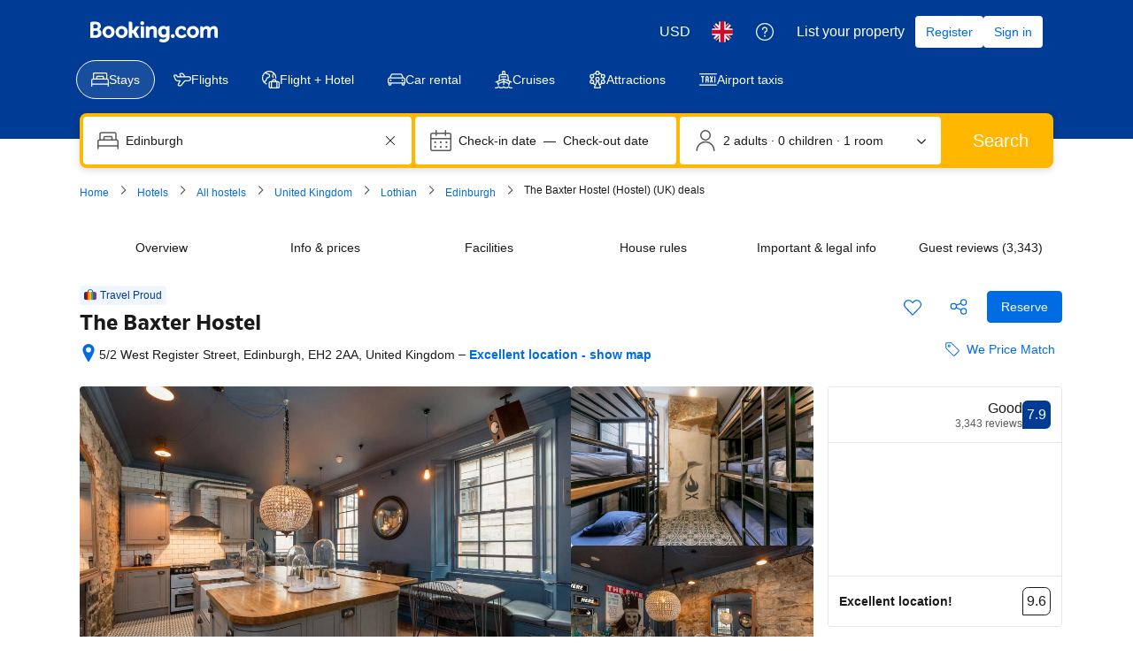

--- FILE ---
content_type: text/html; charset=UTF-8
request_url: https://www.booking.com/hotel/gb/the-baxter.en-gb.html
body_size: 1819
content:
<!DOCTYPE html>
<html lang="en">
<head>
    <meta charset="utf-8">
    <meta name="viewport" content="width=device-width, initial-scale=1">
    <title></title>
    <style>
        body {
            font-family: "Arial";
        }
    </style>
    <script type="text/javascript">
    window.awsWafCookieDomainList = ['booking.com'];
    window.gokuProps = {
"key":"AQIDAHjcYu/GjX+QlghicBgQ/7bFaQZ+m5FKCMDnO+vTbNg96AH8rhIMJ+z/0ZlnwNGCUsFTAAAAfjB8BgkqhkiG9w0BBwagbzBtAgEAMGgGCSqGSIb3DQEHATAeBglghkgBZQMEAS4wEQQM0xF1depSHZO07bzbAgEQgDtkDWjfu/iA1FFovrm1DbICsUAV04yfVyp7MT61DYp7EWM6jDnLUg9RkBp27QieKrX3EpH4gWzcP8WQoA==",
          "iv":"D5497AFZAgAAAU0j",
          "context":"Up8mFtFCsE/pNwJICGQ3R1qCdbXYylJgxYgodCC3vn7k+tTP/o/YUozc8Aub2QBIlLJzKjHC/ISIBY+a4VzpErxWA9myw/4RxPH3LiY5RnJvjPrmJYfjJvrW5tPgWyxBiN7s4TFTW6K+DxrREK1dduWlItbIUrRaNHeA9+N3LUYU8zxsmPKucWPAZyWYIOmmEbwNmtZFZ8swUW31ZiswNb3aIn5bge3tmLIYiuJGIfpaOKI7r6m7Hah4jtScKMKNeSp7mWouFBDZ1oQ05Ey6N/A9Vqq7eEBymSvjCtRWk6cHsq8cfWhC9e9aDvkwJGQl8U5J4mz2MwyMfNwVNfOI/+XwHpgKCfPo1qKqFtkSuDPwIYQ9nQIrtw=="
};
    </script>
    <script src="https://d8c14d4960ca.337f8b16.us-east-2.token.awswaf.com/d8c14d4960ca/a18a4859af9c/f81f84a03d17/challenge.js"></script>
</head>
<body>
    <div id="challenge-container"></div>
    <script type="text/javascript">
        AwsWafIntegration.saveReferrer();
        AwsWafIntegration.checkForceRefresh().then((forceRefresh) => {
            if (forceRefresh) {
                AwsWafIntegration.forceRefreshToken().then(() => {
                    window.location.reload(true);
                });
            } else {
                AwsWafIntegration.getToken().then(() => {
                    window.location.reload(true);
                });
            }
        });
    </script>
    <noscript>
        <h1>JavaScript is disabled</h1>
        In order to continue, we need to verify that you're not a robot.
        This requires JavaScript. Enable JavaScript and then reload the page.
    </noscript>
</body>
</html>